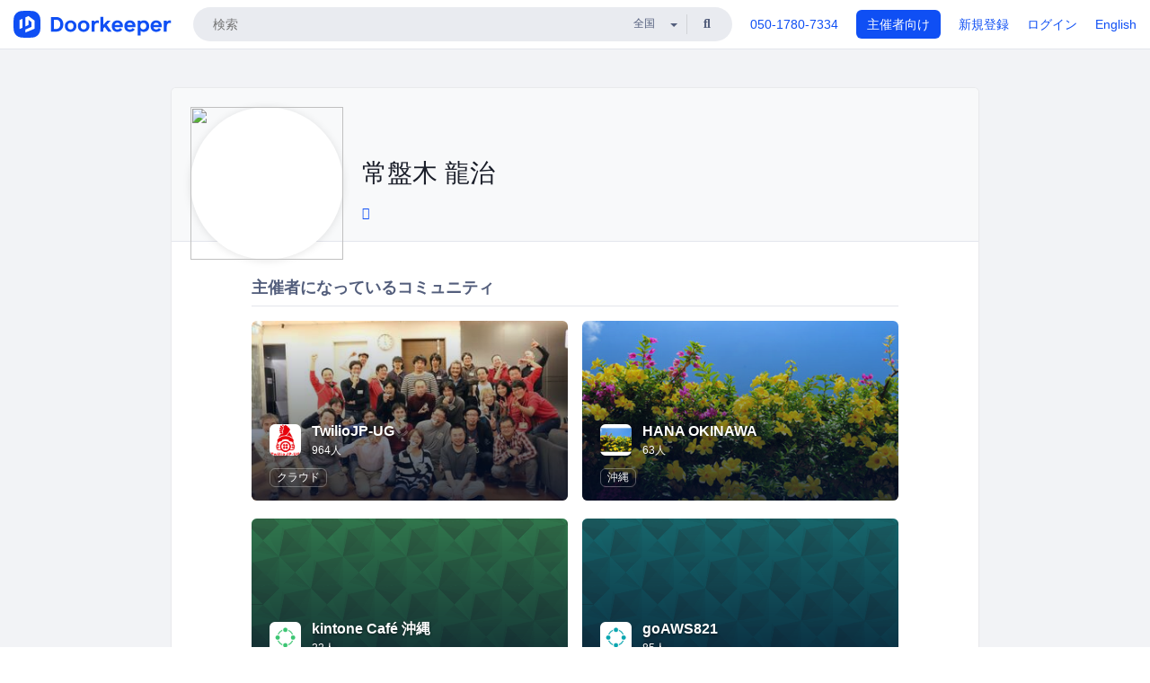

--- FILE ---
content_type: text/html; charset=utf-8
request_url: https://www.doorkeeper.jp/users/ljp5mt0gzcbtrjg6qlykkh6jn4e559
body_size: 13597
content:
<!DOCTYPE html>
<html lang='ja'>
<head>
<meta content='text/html;charset=UTF-8' http-equiv='content-type'>
<meta charset='utf-8'>
<meta content='IE=Edge,chrome=1' http-equiv='X-UA-Compatible'>
<meta content='width=device-width,initial-scale=1,maximum-scale=1,user-scalable=no' name='viewport'>
<meta content='telephone=no' name='format-detection'>
<meta content='195702240496602' property='fb:app_id'>
<title>
常盤木 龍治 | Doorkeeper
</title>
<link rel="icon" type="image/x-icon" href="https://doorkeeper.jp/assets/favicon-2e40be8f198ee3cb97dccbfbb3959374981ae0164d4f349e1787ff5f4c336af8.ico" />
<link href='https://www.doorkeeper.jp/users/ljp5mt0gzcbtrjg6qlykkh6jn4e559?locale=en' hreflang='en' rel='alternate'>
<link href='https://www.doorkeeper.jp/users/ljp5mt0gzcbtrjg6qlykkh6jn4e559' hreflang='ja' rel='alternate'>
<link href='https://www.doorkeeper.jp/users/ljp5mt0gzcbtrjg6qlykkh6jn4e559' rel='canonical'>

<link rel="stylesheet" href="https://doorkeeper.jp/assets/fontawesome-6d53862a62d9076af1e6640213de3ab8114672a22f11aca4a0dd505304dea878.css" media="all" />
<link rel="stylesheet" href="https://doorkeeper.jp/assets/application-a7ca6442b36ff357134ea76775c81570b8873fe6fd80ba91fc22f78c56b3a689.css" media="all" />
<script src="https://doorkeeper.jp/assets/application-1c082e4d4428bb024ff379de01801b67c9e614217f5653cdf1dc3d215a8ac813.js" async="async"></script>
<script src="https://doorkeeper.jp/packs/js/app-774bc3e2b960369073bc.js" async="async"></script>
<link rel="stylesheet" href="https://doorkeeper.jp/packs/css/app-5989d222.css" async="async" media="screen" />
<meta name="csrf-param" content="authenticity_token" />
<meta name="csrf-token" content="Ta9NOQ4VoSkWzF/1TMkm2l6X4Kjv7o/JGVST2ZTGSt0czbv+xXMPY3QMkCg5IwEUZAa92hmA8JY3Jy2FWZFzrA==" />
<script async src="https://www.googletagmanager.com/gtag/js?id=UA-15834284-1"></script>
<script>
  window.dataLayer = window.dataLayer || [];
  function gtag(){dataLayer.push(arguments);}
  gtag('js', new Date());
  gtag('config', 'UA-15834284-1'); // Universal Analytics property.
 
    gtag('config', 'G-RCGBRG13Y4'); // Google Analytics 4 property.
  
</script>
<script async='' src='https://www.googletagmanager.com/gtag/js?id=G-RCGBRG13Y4'></script>
<script>
  window.dataLayer = window.dataLayer || []; 
  function gtag(){dataLayer.push(arguments);} 
  gtag('js', new Date()); 
  gtag('config', 'G-RCGBRG13Y4');
</script>
<script>
  (function(w,d,s,l,i) {
    w[l]=w[l]||[];
    w[l].push({'gtm.start': new Date().getTime(),event:'gtm.js'});
    var f=d.getElementsByTagName(s)[0],
    j=d.createElement(s),dl=l!='dataLayer'?'&l='+l:'';
    j.async=true;
    j.src='https://www.googletagmanager.com/gtm.js?id='+i+dl;
    f.parentNode.insertBefore(j,f);
  })(window,document,'script','dataLayer','GTM-PPDS423');
</script>

<link rel="preload" as="style" href="https://glass.io/integration/glass.min.css" onload="this.onload=null;this.rel='stylesheet'" />
<script>
  window.glassApiKey = 'eurZwW4nhD1V8etacAW83Att';
  var s = document.createElement("script");
  s.type = "text/javascript";
  s.async = true;
  s.src = "https://glass.io/integration/glass.min.js";
  function load() {
    Glass.init();
  }
  s.onload = load;
  document.head.appendChild(s);
</script>
<script type="text/javascript">!function(e,t,n){function a(){var e=t.getElementsByTagName("script")[0],n=t.createElement("script");n.type="text/javascript",n.async=!0,n.src="https://beacon-v2.helpscout.net",e.parentNode.insertBefore(n,e)}if(e.Beacon=n=function(t,n,a){e.Beacon.readyQueue.push({method:t,options:n,data:a})},n.readyQueue=[],"complete"===t.readyState)return a();e.attachEvent?e.attachEvent("onload",a):e.addEventListener("load",a,!1)}(window,document,window.Beacon||function(){});</script>
<script type="text/javascript">
  window.Beacon('init', '9329d34b-d6c4-4abc-8115-ed0066b505cb')
</script>

<script>
//<![CDATA[
      (function(e,b){if(!b.__SV){var a,f,i,g;window.mixpanel=b;a=e.createElement("script");
      a.type="text/javascript";a.async=!0;a.src=("https:"===e.location.protocol?"https:":"http:")+
      '//cdn.mxpnl.com/libs/mixpanel-2.2.min.js';f=e.getElementsByTagName("script")[0];
      f.parentNode.insertBefore(a,f);b._i=[];b.init=function(a,e,d){function f(b,h){
      var a=h.split(".");2==a.length&&(b=b[a[0]],h=a[1]);b[h]=function(){b.push([h].concat(
      Array.prototype.slice.call(arguments,0)))}}var c=b;"undefined"!==typeof d?c=b[d]=[]:
      d="mixpanel";c.people=c.people||[];c.toString=function(b){var a="mixpanel";"mixpanel"!==d&&(a+="."+d);
      b||(a+=" (stub)");return a};c.people.toString=function(){return c.toString(1)+".people (stub)"};
      i="disable track track_pageview track_links track_forms register register_once alias unregister identify name_tag set_config people.set people.set_once people.increment people.append people.track_charge people.clear_charges people.delete_user".split(" ");
      for(g=0;g<i.length;g++)f(c,i[g]); b._i.push([a,e,d])};b.__SV=1.2}})(document,window.mixpanel||[]);
      mixpanel.init("2d0a9fadc66f322337b0428d60907db5");

//]]>
</script></head>
<body>
<!-- Google Tag Manager (noscript) -->
<noscript>
<iframe height='0' src='https://www.googletagmanager.com/ns.html?id=GTM-PPDS423' style='display:none;visibility:hidden' width='0'></iframe>
</noscript>
<!-- End Google Tag Manager (noscript) -->

<header class='app-header'>
<div class='app-header-inner'>
<div class='app-header-brand'>
<a class="doorkeeper" href="https://www.doorkeeper.jp/"><img alt="Doorkeeper" src="https://doorkeeper.jp/assets/logo-966182d4b3e6dab86edb746a9f7681769fc3928fc73b2776bbf36e3bc18d2674.svg" /></a>
</div>
<div class='app-header-search'>
<form class="search-form form" role="search" action="https://www.doorkeeper.jp/events" accept-charset="UTF-8" method="get">
<div class='search-compact'>
<div class='search-compact-inner'>
<input type="text" name="q" id="q" value="" class="search-compact-field" placeholder="検索" />
<div class='search-compact-location'>
<select name="prefecture_id" id="prefecture_id" class="search-compact-dropdown"><option value="">全国</option><option value="hokkaido">北海道</option>
<option value="aomori">青森</option>
<option value="iwate">岩手</option>
<option value="miyagi">宮城</option>
<option value="akita">秋田</option>
<option value="yamagata">山形</option>
<option value="fukushima">福島</option>
<option value="ibaraki">茨城</option>
<option value="tochigi">栃木</option>
<option value="gunma">群馬</option>
<option value="saitama">埼玉</option>
<option value="chiba">千葉</option>
<option value="tokyo">東京</option>
<option value="kanagawa">神奈川</option>
<option value="niigata">新潟</option>
<option value="toyama">富山</option>
<option value="ishikawa">石川</option>
<option value="fukui">福井</option>
<option value="yamanashi">山梨</option>
<option value="nagano">長野</option>
<option value="gifu">岐阜</option>
<option value="shizuoka">静岡</option>
<option value="aichi">愛知</option>
<option value="mie">三重</option>
<option value="shiga">滋賀</option>
<option value="kyoto">京都</option>
<option value="osaka">大阪</option>
<option value="hyogo">兵庫</option>
<option value="nara">奈良</option>
<option value="wakayama">和歌山</option>
<option value="tottori">鳥取</option>
<option value="shimane">島根</option>
<option value="okayama">岡山</option>
<option value="hiroshima">広島</option>
<option value="yamaguchi">山口</option>
<option value="tokushima">徳島</option>
<option value="kagawa">香川</option>
<option value="ehime">愛媛</option>
<option value="kochi">高知</option>
<option value="fukuoka">福岡</option>
<option value="saga">佐賀</option>
<option value="nagasaki">長崎</option>
<option value="kumamoto">熊本</option>
<option value="oita">大分</option>
<option value="miyazaki">宮崎</option>
<option value="kagoshima">鹿児島</option>
<option value="okinawa">沖縄</option></select>
</div>
<div class='search-compact-submit'>
<button type="submit" class="search-compact-btn"><i class="fas fa-search"></i></button>
</div>
</div>
</div>
</form>


</div>
<div class='app-header-nav'>
<nav class='app-header-nav-list'>
<div class='app-header-nav-item'><a href="tel:8105017807334">050-1780-7334</a></div>
<div class='app-header-nav-item hidden-xxs'><a class="btn btn-primary btn-block" href="https://www.doorkeeper.jp/organizers?locale=ja">主催者向け</a></div>
<div class='app-header-nav-item hidden-xxs'><a href="https://manage.doorkeeper.jp/user/sign_up">新規登録</a></div>
<div class='app-header-nav-item'><a href="https://manage.doorkeeper.jp/user/sign_in">ログイン</a></div>
<div class='app-header-nav-item hidden-xxs'><a rel="nofollow" href="https://www.doorkeeper.jp/users/ljp5mt0gzcbtrjg6qlykkh6jn4e559?locale=en&amp;switch_locale=true">English</a></div>
<div class='app-header-search-mobile' style='margin-right: 0; margin-left: 20px;'>
<button id='mobile-search-btn'>
<i class="fas fa-search search-icon"></i>
<i class="fas fa-times close-icon"></i>
</button>
</div>
</nav>
</div>
</div>
</header>


<div class='content client-full-width'>
<div class='client-container'>
<div class='community-page profile-page'>
<div class='community-header community-header-large'>
<div class='community-header-inner'>
<div class='community-header-info'>
<div class='community-profile-picture'>
<img class="user-avatar" src="https://graph.facebook.com/v2.12/100000185790373/picture" width="50" height="50" />
</div>
<div class='community-header-large-wrap'>
<div class='community-title'>
常盤木 龍治
</div>
<div class='social-links'>
<a class="external-profile-link" title="常盤木龍治" data-toggle="tooltip" href="http://twitter.com/ryuji_tokiwagi"><i class="fab fa-twitter"></i></a>
</div>
</div>
</div>
</div>
</div>
<div class='community-content'>
<div class='community-block'>
<div class='community-container expandable-group-list expandable-group-list-collapsed' id='administered-groups'>
<h2 class='community-section-title'>主催者になっているコミュニティ</h2>
<div class='global-group-list' data-click-track-properties='{&quot;type&quot;:&quot;Group&quot;,&quot;page&quot;:1,&quot;source&quot;:&quot;Profile&quot;}' data-click-track='Discovery result'>
<div class='panel-grid tighter'>
<div class='panel-item group-panel-item'>
<div class='group-card'>
<a href="https://twiliojp-ug.doorkeeper.jp/"><div class='group-card-image'><img class="lazy" data-src="https://doorkeeper.jp/rails/active_storage/representations/proxy/eyJfcmFpbHMiOnsibWVzc2FnZSI6IkJBaHBBN0xHQVE9PSIsImV4cCI6bnVsbCwicHVyIjoiYmxvYl9pZCJ9fQ==--58fd5cf08ccceeb7aee138aecc36abbc4d9a64d7/eyJfcmFpbHMiOnsibWVzc2FnZSI6IkJBaDdCem9MWm05eWJXRjBTU0lJYW5CbkJqb0dSVlE2RTNKbGMybDZaVjkwYjE5bWFXeHNXd2RwQW53QmFRSUVBUT09IiwiZXhwIjpudWxsLCJwdXIiOiJ2YXJpYXRpb24ifX0=--3f14007fe4e589c7c331a310548041babd9e0a05/2013.11.23Meetup.jpg" src="[data-uri]" /></div>
<div class='group-card-overlay'></div>
</a><div class='group-card-body'>
<div class='group-card-info'>
<div class='group-card-logo'><a href="https://twiliojp-ug.doorkeeper.jp/"><img alt="TwilioJP-UG" src="https://doorkeeper.jp/rails/active_storage/representations/proxy/eyJfcmFpbHMiOnsibWVzc2FnZSI6IkJBaHBBMWx1QVE9PSIsImV4cCI6bnVsbCwicHVyIjoiYmxvYl9pZCJ9fQ==--107c679b2c2e325a6dd363580efd069337ca49c2/eyJfcmFpbHMiOnsibWVzc2FnZSI6IkJBaDdCem9MWm05eWJXRjBTU0lJY0c1bkJqb0dSVlE2RTNKbGMybDZaVjloYm1SZmNHRmtXd2RwQWNocEFjZz0iLCJleHAiOm51bGwsInB1ciI6InZhcmlhdGlvbiJ9fQ==--e0e57e8ab7f02a9e57804bb53ef80c2bdc861848/5881_normal_1439387661_png.png" /></a></div>
<div class='group-card-title-wrap'>
<h3 class='group-card-title'><a href="https://twiliojp-ug.doorkeeper.jp/">TwilioJP-UG</a></h3>
<small>964人</small>
</div>
</div>
<div class='list-inline'>
<a class="label label-link" href="https://www.doorkeeper.jp/topics/cloud">クラウド</a>
</div>
</div>
</div>
</div>
<div class='panel-item group-panel-item'>
<div class='group-card'>
<a href="https://hana-okinawa.doorkeeper.jp/"><div class='group-card-image'><img class="lazy" data-src="https://doorkeeper.jp/rails/active_storage/representations/proxy/eyJfcmFpbHMiOnsibWVzc2FnZSI6IkJBaHBBL1RDQVE9PSIsImV4cCI6bnVsbCwicHVyIjoiYmxvYl9pZCJ9fQ==--38a572f8fe7c8df10ff3095a6e0314145a75805e/eyJfcmFpbHMiOnsibWVzc2FnZSI6IkJBaDdCem9MWm05eWJXRjBTU0lJYW5CbkJqb0dSVlE2RTNKbGMybDZaVjkwYjE5bWFXeHNXd2RwQW53QmFRSUVBUT09IiwiZXhwIjpudWxsLCJwdXIiOiJ2YXJpYXRpb24ifX0=--3f14007fe4e589c7c331a310548041babd9e0a05/27601_normal_1435661592_o0600045012584998986.jpg" src="[data-uri]" /></div>
<div class='group-card-overlay'></div>
</a><div class='group-card-body'>
<div class='group-card-info'>
<div class='group-card-logo'><a href="https://hana-okinawa.doorkeeper.jp/"><img alt="HANA OKINAWA" src="https://doorkeeper.jp/rails/active_storage/representations/proxy/eyJfcmFpbHMiOnsibWVzc2FnZSI6IkJBaHBBenR1QVE9PSIsImV4cCI6bnVsbCwicHVyIjoiYmxvYl9pZCJ9fQ==--2a5cede9419821c4f54dd34967a6e18fb9b4c232/eyJfcmFpbHMiOnsibWVzc2FnZSI6IkJBaDdCem9MWm05eWJXRjBTU0lJYW5CbkJqb0dSVlE2RTNKbGMybDZaVjloYm1SZmNHRmtXd2RwQWNocEFjZz0iLCJleHAiOm51bGwsInB1ciI6InZhcmlhdGlvbiJ9fQ==--ed21893bc3f6dbb42a45b555f9878f5434977670/27601_normal_1435661592_o0600045012584998986.jpg" /></a></div>
<div class='group-card-title-wrap'>
<h3 class='group-card-title'><a href="https://hana-okinawa.doorkeeper.jp/">HANA OKINAWA</a></h3>
<small>63人</small>
</div>
</div>
<div class='list-inline'>
<a class="label label-link" href="https://www.doorkeeper.jp/prefectures/okinawa">沖縄</a>
</div>
</div>
</div>
</div>
<div class='panel-item group-panel-item'>
<div class='group-card'>
<a href="https://kintonecafe-okinawa.doorkeeper.jp/"><div class='group-card-image'><!-- Placeholder image from https://www.transparenttextures.com/ (CC BY-SA 3.0) --><img style="background-color: #3BC572" class="lazy" data-src="https://doorkeeper.jp/assets/group_list_image_placeholder-0d2e90cf45a3ade3334b9bcbcd05a33929b2bf9de8211064997d5227625fe6e1.png" src="[data-uri]" /></div>
<div class='group-card-overlay'></div>
</a><div class='group-card-body'>
<div class='group-card-info'>
<div class='group-card-logo'><a href="https://kintonecafe-okinawa.doorkeeper.jp/"><img alt="kintone Café 沖縄" src="https://doorkeeper.jp/assets/group_logos/3BC572_normal-0c24daf60b4119cbad64c3cafb218746ef8bd94d10d4edd36a9faa9f723a8128.png" /></a></div>
<div class='group-card-title-wrap'>
<h3 class='group-card-title'><a href="https://kintonecafe-okinawa.doorkeeper.jp/">kintone Café 沖縄</a></h3>
<small>22人</small>
</div>
</div>
<div class='list-inline'>
<a class="label label-link" href="https://www.doorkeeper.jp/prefectures/okinawa">沖縄</a>
</div>
</div>
</div>
</div>
<div class='panel-item group-panel-item'>
<div class='group-card'>
<a href="https://ea179069254607ea713dd3ed5f.doorkeeper.jp/"><div class='group-card-image'><!-- Placeholder image from https://www.transparenttextures.com/ (CC BY-SA 3.0) --><img style="background-color: #08A5AF" class="lazy" data-src="https://doorkeeper.jp/assets/group_list_image_placeholder-0d2e90cf45a3ade3334b9bcbcd05a33929b2bf9de8211064997d5227625fe6e1.png" src="[data-uri]" /></div>
<div class='group-card-overlay'></div>
</a><div class='group-card-body'>
<div class='group-card-info'>
<div class='group-card-logo'><a href="https://ea179069254607ea713dd3ed5f.doorkeeper.jp/"><img alt="goAWS821" src="https://doorkeeper.jp/assets/group_logos/08A5AF_normal-69d191f59cde85633e1b30f96fb2ffc52e5806552d4c191f2a7755bb8f9764e4.png" /></a></div>
<div class='group-card-title-wrap'>
<h3 class='group-card-title'><a href="https://ea179069254607ea713dd3ed5f.doorkeeper.jp/">goAWS821</a></h3>
<small>85人</small>
</div>
</div>
<div class='list-inline'>
<a class="label label-link" href="https://www.doorkeeper.jp/prefectures/okinawa">沖縄</a>
<a class="label label-link" href="https://www.doorkeeper.jp/topics/amazon-web-services">AWS</a>
<a class="label label-link" href="https://www.doorkeeper.jp/topics/cloud">クラウド</a>
</div>
</div>
</div>
</div>

</div>
</div>

<div class='expandable-group-list-button-wrapper hidden'>
<a class='btn btn-default' href='#administered-groups'>もっと見る</a>
</div>
</div>
</div>
<div class='community-block expandable-group-list expandable-group-list-collapsed' id='normal-groups'>
<div class='community-container'>
<h2 class='community-section-title'>メンバーになっているコミュニティ</h2>
<div class='global-group-list' data-click-track-properties='{&quot;type&quot;:&quot;Group&quot;,&quot;page&quot;:1,&quot;source&quot;:&quot;Profile&quot;}' data-click-track='Discovery result'>
<div class='panel-grid tighter'>
<div class='panel-item group-panel-item'>
<div class='group-card'>
<a href="https://postudy.doorkeeper.jp/"><div class='group-card-image'><img class="lazy" data-src="https://doorkeeper.jp/rails/active_storage/representations/proxy/eyJfcmFpbHMiOnsibWVzc2FnZSI6IkJBaHBBOHpCQVE9PSIsImV4cCI6bnVsbCwicHVyIjoiYmxvYl9pZCJ9fQ==--8d2fb683d6596bfec804ecb9b2ca7aef1a0c960f/eyJfcmFpbHMiOnsibWVzc2FnZSI6IkJBaDdCem9MWm05eWJXRjBTU0lJYW5CbkJqb0dSVlE2RTNKbGMybDZaVjkwYjE5bWFXeHNXd2RwQW53QmFRSUVBUT09IiwiZXhwIjpudWxsLCJwdXIiOiJ2YXJpYXRpb24ifX0=--3f14007fe4e589c7c331a310548041babd9e0a05/BHNZz5ICYAADEOc.jpg" src="[data-uri]" /></div>
<div class='group-card-overlay'></div>
</a><div class='group-card-body'>
<div class='group-card-info'>
<div class='group-card-logo'><a href="https://postudy.doorkeeper.jp/"><img alt="POStudy - プロダクトオーナーシップ研究会 -" src="https://doorkeeper.jp/rails/active_storage/representations/proxy/eyJfcmFpbHMiOnsibWVzc2FnZSI6IkJBaHBBeDVrQVE9PSIsImV4cCI6bnVsbCwicHVyIjoiYmxvYl9pZCJ9fQ==--1b641de5963dca1b5e012a6dd4f5f65a3b8c3e81/eyJfcmFpbHMiOnsibWVzc2FnZSI6IkJBaDdCem9MWm05eWJXRjBTU0lJY0c1bkJqb0dSVlE2RTNKbGMybDZaVjloYm1SZmNHRmtXd2RwQWNocEFjZz0iLCJleHAiOm51bGwsInB1ciI6InZhcmlhdGlvbiJ9fQ==--e0e57e8ab7f02a9e57804bb53ef80c2bdc861848/POStudy%E6%96%B0%E3%83%AD%E3%82%B4.png" /></a></div>
<div class='group-card-title-wrap'>
<h3 class='group-card-title'><a href="https://postudy.doorkeeper.jp/">POStudy - プロダクトオーナーシップ研究会 -</a></h3>
<small>3423人</small>
</div>
</div>
<div class='list-inline'>
<a class="label label-link" href="https://www.doorkeeper.jp/prefectures/tokyo">東京</a>
<a class="label label-link" href="https://www.doorkeeper.jp/topics/agile-development">アジャイル</a>
<a class="label label-link" href="https://www.doorkeeper.jp/topics/scrum">スクラム</a>
<a class="label label-link" href="https://www.doorkeeper.jp/topics/business">ビジネス</a>
<a class="label label-link" href="https://www.doorkeeper.jp/topics/software-development">ソフトウェア開発</a>
<a class="label label-link" href="https://www.doorkeeper.jp/topics/user-experience">UX</a>
</div>
</div>
</div>
</div>
<div class='panel-item group-panel-item'>
<div class='group-card'>
<a href="https://innovationegg.doorkeeper.jp/"><div class='group-card-image'><!-- Placeholder image from https://www.transparenttextures.com/ (CC BY-SA 3.0) --><img style="background-color: #848770" class="lazy" data-src="https://doorkeeper.jp/assets/group_list_image_placeholder-0d2e90cf45a3ade3334b9bcbcd05a33929b2bf9de8211064997d5227625fe6e1.png" src="[data-uri]" /></div>
<div class='group-card-overlay'></div>
</a><div class='group-card-body'>
<div class='group-card-info'>
<div class='group-card-logo'><a href="https://innovationegg.doorkeeper.jp/"><img alt="Innovation EGG &lt;IT系コミュニティ合同•未経験者向け勉強会&gt;" src="https://doorkeeper.jp/rails/active_storage/representations/proxy/eyJfcmFpbHMiOnsibWVzc2FnZSI6IkJBaHBBMjFtQVE9PSIsImV4cCI6bnVsbCwicHVyIjoiYmxvYl9pZCJ9fQ==--16218138251f412f900d4035ce7fd329b28a6520/eyJfcmFpbHMiOnsibWVzc2FnZSI6IkJBaDdCem9MWm05eWJXRjBTU0lJYW5CbkJqb0dSVlE2RTNKbGMybDZaVjloYm1SZmNHRmtXd2RwQWNocEFjZz0iLCJleHAiOm51bGwsInB1ciI6InZhcmlhdGlvbiJ9fQ==--ed21893bc3f6dbb42a45b555f9878f5434977670/11815979_10207234044109799_1665521827_n.jpg" /></a></div>
<div class='group-card-title-wrap'>
<h3 class='group-card-title'><a href="https://innovationegg.doorkeeper.jp/">Innovation EGG &lt;IT系コミュニティ合同•未経験者向け勉強会&gt;</a></h3>
<small>1238人</small>
</div>
</div>
<div class='list-inline'>
<a class="label label-link" href="https://www.doorkeeper.jp/prefectures/osaka">大阪</a>
<a class="label label-link" href="https://www.doorkeeper.jp/topics/amazon-web-services">AWS</a>
<a class="label label-link" href="https://www.doorkeeper.jp/topics/cloud">クラウド</a>
<a class="label label-link" href="https://www.doorkeeper.jp/topics/azure">Azure</a>
<a class="label label-link" href="https://www.doorkeeper.jp/topics/open-source">オープンソース</a>
</div>
</div>
</div>
</div>
<div class='panel-item group-panel-item'>
<div class='group-card'>
<a href="https://animereview.doorkeeper.jp/"><div class='group-card-image'><img class="lazy" data-src="https://doorkeeper.jp/rails/active_storage/representations/proxy/eyJfcmFpbHMiOnsibWVzc2FnZSI6IkJBaHBBMzdEQVE9PSIsImV4cCI6bnVsbCwicHVyIjoiYmxvYl9pZCJ9fQ==--1b7963412109c166ff9713cfc236a4affb563d20/eyJfcmFpbHMiOnsibWVzc2FnZSI6IkJBaDdCem9MWm05eWJXRjBTU0lJYW5CbkJqb0dSVlE2RTNKbGMybDZaVjkwYjE5bWFXeHNXd2RwQW53QmFRSUVBUT09IiwiZXhwIjpudWxsLCJwdXIiOiJ2YXJpYXRpb24ifX0=--3f14007fe4e589c7c331a310548041babd9e0a05/logo.jpg" src="[data-uri]" /></div>
<div class='group-card-overlay'></div>
</a><div class='group-card-body'>
<div class='group-card-info'>
<div class='group-card-logo'><a href="https://animereview.doorkeeper.jp/"><img alt="ロードバランスすだちくん勉強会" src="https://doorkeeper.jp/rails/active_storage/representations/proxy/eyJfcmFpbHMiOnsibWVzc2FnZSI6IkJBaHBBeGgxQVE9PSIsImV4cCI6bnVsbCwicHVyIjoiYmxvYl9pZCJ9fQ==--f895640a1f10c2e5b865de906d1f4a953e1fa223/eyJfcmFpbHMiOnsibWVzc2FnZSI6IkJBaDdCem9MWm05eWJXRjBTU0lJYW5CbkJqb0dSVlE2RTNKbGMybDZaVjloYm1SZmNHRmtXd2RwQWNocEFjZz0iLCJleHAiOm51bGwsInB1ciI6InZhcmlhdGlvbiJ9fQ==--ed21893bc3f6dbb42a45b555f9878f5434977670/logo.jpg" /></a></div>
<div class='group-card-title-wrap'>
<h3 class='group-card-title'><a href="https://animereview.doorkeeper.jp/">ロードバランスすだちくん勉強会</a></h3>
<small>421人</small>
</div>
</div>
<div class='list-inline'>
<a class="label label-link" href="https://www.doorkeeper.jp/prefectures/tokyo">東京</a>
<a class="label label-link" href="https://www.doorkeeper.jp/topics/amazon-web-services">AWS</a>
<a class="label label-link" href="https://www.doorkeeper.jp/topics/security">セキュリティ</a>
<a class="label label-link" href="https://www.doorkeeper.jp/topics/azure">Azure</a>
<a class="label label-link" href="https://www.doorkeeper.jp/topics/information-technology">IT</a>
</div>
</div>
</div>
</div>
<div class='panel-item group-panel-item'>
<div class='group-card'>
<a href="https://sakura-kyushu.doorkeeper.jp/"><div class='group-card-image'><img class="lazy" data-src="https://doorkeeper.jp/rails/active_storage/representations/proxy/eyJfcmFpbHMiOnsibWVzc2FnZSI6IkJBaHBBM1RHQVE9PSIsImV4cCI6bnVsbCwicHVyIjoiYmxvYl9pZCJ9fQ==--55aa1c89b2baaac8ed314ea0b208de7222607965/eyJfcmFpbHMiOnsibWVzc2FnZSI6IkJBaDdCem9MWm05eWJXRjBTU0lJU2xCSEJqb0dSVlE2RTNKbGMybDZaVjkwYjE5bWFXeHNXd2RwQW53QmFRSUVBUT09IiwiZXhwIjpudWxsLCJwdXIiOiJ2YXJpYXRpb24ifX0=--e811210ae8b2748a4f8d45fe469a0b7953390ecf/IMG_6942.JPG" src="[data-uri]" /></div>
<div class='group-card-overlay'></div>
</a><div class='group-card-body'>
<div class='group-card-info'>
<div class='group-card-logo'><a href="https://sakura-kyushu.doorkeeper.jp/"><img alt="さくらのイベント（九州版）" src="https://doorkeeper.jp/rails/active_storage/representations/proxy/eyJfcmFpbHMiOnsibWVzc2FnZSI6IkJBaHBBeDV1QVE9PSIsImV4cCI6bnVsbCwicHVyIjoiYmxvYl9pZCJ9fQ==--eddf3a0d64e21e43d617a6eca8eb3a78746cad77/eyJfcmFpbHMiOnsibWVzc2FnZSI6IkJBaDdCem9MWm05eWJXRjBTU0lJY0c1bkJqb0dSVlE2RTNKbGMybDZaVjloYm1SZmNHRmtXd2RwQWNocEFjZz0iLCJleHAiOm51bGwsInB1ciI6InZhcmlhdGlvbiJ9fQ==--e0e57e8ab7f02a9e57804bb53ef80c2bdc861848/4-1-centered-rgb-whiteback.png" /></a></div>
<div class='group-card-title-wrap'>
<h3 class='group-card-title'><a href="https://sakura-kyushu.doorkeeper.jp/">さくらのイベント（九州版）</a></h3>
<small>660人</small>
</div>
</div>
<div class='list-inline'>
<a class="label label-link" href="https://www.doorkeeper.jp/prefectures/fukuoka">福岡</a>
<a class="label label-link" href="https://www.doorkeeper.jp/topics/it-infrastructure">ITインフラ</a>
<a class="label label-link" href="https://www.doorkeeper.jp/topics/cloud">クラウド</a>
<a class="label label-link" href="https://www.doorkeeper.jp/topics/local-economy-and-society">地域経済と地域社会</a>
<a class="label label-link" href="https://www.doorkeeper.jp/topics/dx">DX</a>
</div>
</div>
</div>
</div>
<div class='panel-item group-panel-item'>
<div class='group-card'>
<a href="https://jaws-ug.doorkeeper.jp/"><div class='group-card-image'><!-- Placeholder image from https://www.transparenttextures.com/ (CC BY-SA 3.0) --><img style="background-color: #3BC572" class="lazy" data-src="https://doorkeeper.jp/assets/group_list_image_placeholder-0d2e90cf45a3ade3334b9bcbcd05a33929b2bf9de8211064997d5227625fe6e1.png" src="[data-uri]" /></div>
<div class='group-card-overlay'></div>
</a><div class='group-card-body'>
<div class='group-card-info'>
<div class='group-card-logo'><a href="https://jaws-ug.doorkeeper.jp/"><img alt="JAWS-UG" src="https://doorkeeper.jp/rails/active_storage/representations/proxy/eyJfcmFpbHMiOnsibWVzc2FnZSI6IkJBaHBBM0ptQVE9PSIsImV4cCI6bnVsbCwicHVyIjoiYmxvYl9pZCJ9fQ==--8901d2f3e254514059ecf0ca37598a9692c3462e/eyJfcmFpbHMiOnsibWVzc2FnZSI6IkJBaDdCem9MWm05eWJXRjBTU0lJY0c1bkJqb0dSVlE2RTNKbGMybDZaVjloYm1SZmNHRmtXd2RwQWNocEFjZz0iLCJleHAiOm51bGwsInB1ciI6InZhcmlhdGlvbiJ9fQ==--e0e57e8ab7f02a9e57804bb53ef80c2bdc861848/NEW_JAWS_1.png" /></a></div>
<div class='group-card-title-wrap'>
<h3 class='group-card-title'><a href="https://jaws-ug.doorkeeper.jp/">JAWS-UG</a></h3>
<small>16502人</small>
</div>
</div>
<div class='list-inline'>
<a class="label label-link" href="https://www.doorkeeper.jp/prefectures/tokyo">東京</a>
<a class="label label-link" href="https://www.doorkeeper.jp/topics/it-infrastructure">ITインフラ</a>
<a class="label label-link" href="https://www.doorkeeper.jp/topics/amazon-web-services">AWS</a>
<a class="label label-link" href="https://www.doorkeeper.jp/topics/software-development">ソフトウェア開発</a>
</div>
</div>
</div>
</div>
<div class='panel-item group-panel-item'>
<div class='group-card'>
<a href="https://jaws-ug-kyushu.doorkeeper.jp/"><div class='group-card-image'><!-- Placeholder image from https://www.transparenttextures.com/ (CC BY-SA 3.0) --><img style="background-color: #375BB9" class="lazy" data-src="https://doorkeeper.jp/assets/group_list_image_placeholder-0d2e90cf45a3ade3334b9bcbcd05a33929b2bf9de8211064997d5227625fe6e1.png" src="[data-uri]" /></div>
<div class='group-card-overlay'></div>
</a><div class='group-card-body'>
<div class='group-card-info'>
<div class='group-card-logo'><a href="https://jaws-ug-kyushu.doorkeeper.jp/"><img alt="JAWS-UG九州" src="https://doorkeeper.jp/rails/active_storage/representations/proxy/eyJfcmFpbHMiOnsibWVzc2FnZSI6IkJBaHBBOEJ2QVE9PSIsImV4cCI6bnVsbCwicHVyIjoiYmxvYl9pZCJ9fQ==--5718325e7fe73d9438a87207720fc74c5edf9342/eyJfcmFpbHMiOnsibWVzc2FnZSI6IkJBaDdCem9MWm05eWJXRjBTU0lJYW5CbkJqb0dSVlE2RTNKbGMybDZaVjloYm1SZmNHRmtXd2RwQWNocEFjZz0iLCJleHAiOm51bGwsInB1ciI6InZhcmlhdGlvbiJ9fQ==--ed21893bc3f6dbb42a45b555f9878f5434977670/13475099_1005355122882847_5869123530324890213_o.jpg" /></a></div>
<div class='group-card-title-wrap'>
<h3 class='group-card-title'><a href="https://jaws-ug-kyushu.doorkeeper.jp/">JAWS-UG九州</a></h3>
<small>1079人</small>
</div>
</div>
<div class='list-inline'>
<a class="label label-link" href="https://www.doorkeeper.jp/prefectures/fukuoka">福岡</a>
<a class="label label-link" href="https://www.doorkeeper.jp/topics/it-infrastructure">ITインフラ</a>
<a class="label label-link" href="https://www.doorkeeper.jp/topics/amazon-web-services">AWS</a>
</div>
</div>
</div>
</div>
<div class='panel-item group-panel-item'>
<div class='group-card'>
<a href="https://jawsug-nagoya.doorkeeper.jp/"><div class='group-card-image'><img class="lazy" data-src="https://doorkeeper.jp/rails/active_storage/representations/proxy/eyJfcmFpbHMiOnsibWVzc2FnZSI6IkJBaHBBd1hDQVE9PSIsImV4cCI6bnVsbCwicHVyIjoiYmxvYl9pZCJ9fQ==--42e2994792b49b17442b05066a21b83ae4110492/eyJfcmFpbHMiOnsibWVzc2FnZSI6IkJBaDdCem9MWm05eWJXRjBTU0lJYW5CbkJqb0dSVlE2RTNKbGMybDZaVjkwYjE5bWFXeHNXd2RwQW53QmFRSUVBUT09IiwiZXhwIjpudWxsLCJwdXIiOiJ2YXJpYXRpb24ifX0=--3f14007fe4e589c7c331a310548041babd9e0a05/483678_664895473526287_739611842_n.jpg" src="[data-uri]" /></div>
<div class='group-card-overlay'></div>
</a><div class='group-card-body'>
<div class='group-card-info'>
<div class='group-card-logo'><a href="https://jawsug-nagoya.doorkeeper.jp/"><img alt="JAWS-UG名古屋(申し込みページはConnpassへ移行)" src="https://doorkeeper.jp/rails/active_storage/representations/proxy/eyJfcmFpbHMiOnsibWVzc2FnZSI6IkJBaHBBMzlsQVE9PSIsImV4cCI6bnVsbCwicHVyIjoiYmxvYl9pZCJ9fQ==--15b8f282fd837df1f4587bf1c45848d8d84d26e7/eyJfcmFpbHMiOnsibWVzc2FnZSI6IkJBaDdCem9MWm05eWJXRjBTU0lJY0c1bkJqb0dSVlE2RTNKbGMybDZaVjloYm1SZmNHRmtXd2RwQWNocEFjZz0iLCJleHAiOm51bGwsInB1ciI6InZhcmlhdGlvbiJ9fQ==--e0e57e8ab7f02a9e57804bb53ef80c2bdc861848/jawsug_ver2_256px.png" /></a></div>
<div class='group-card-title-wrap'>
<h3 class='group-card-title'><a href="https://jawsug-nagoya.doorkeeper.jp/">JAWS-UG名古屋(申し込みページはConnpassへ移行)</a></h3>
<small>1310人</small>
</div>
</div>
<div class='list-inline'>
<a class="label label-link" href="https://www.doorkeeper.jp/prefectures/aichi">愛知</a>
<a class="label label-link" href="https://www.doorkeeper.jp/topics/it-infrastructure">ITインフラ</a>
<a class="label label-link" href="https://www.doorkeeper.jp/topics/amazon-web-services">AWS</a>
</div>
</div>
</div>
</div>
<div class='panel-item group-panel-item'>
<div class='group-card'>
<a href="https://jawsug-chiba.doorkeeper.jp/"><div class='group-card-image'><img class="lazy" data-src="https://doorkeeper.jp/rails/active_storage/representations/proxy/eyJfcmFpbHMiOnsibWVzc2FnZSI6IkJBaHBBd3ZDQVE9PSIsImV4cCI6bnVsbCwicHVyIjoiYmxvYl9pZCJ9fQ==--e2be346fe7f97fac6970325834a7c3438281dfec/eyJfcmFpbHMiOnsibWVzc2FnZSI6IkJBaDdCem9MWm05eWJXRjBTU0lJYW5CbkJqb0dSVlE2RTNKbGMybDZaVjkwYjE5bWFXeHNXd2RwQW53QmFRSUVBUT09IiwiZXhwIjpudWxsLCJwdXIiOiJ2YXJpYXRpb24ifX0=--3f14007fe4e589c7c331a310548041babd9e0a05/1240127_518086478265372_1405442540_n.jpg" src="[data-uri]" /></div>
<div class='group-card-overlay'></div>
</a><div class='group-card-body'>
<div class='group-card-info'>
<div class='group-card-logo'><a href="https://jawsug-chiba.doorkeeper.jp/"><img alt="JAWS-UG 千葉" src="https://doorkeeper.jp/rails/active_storage/representations/proxy/eyJfcmFpbHMiOnsibWVzc2FnZSI6IkJBaHBBNnBsQVE9PSIsImV4cCI6bnVsbCwicHVyIjoiYmxvYl9pZCJ9fQ==--2f7837905e51bb40c085d45e6e012168870228dd/eyJfcmFpbHMiOnsibWVzc2FnZSI6IkJBaDdCem9MWm05eWJXRjBTU0lJY0c1bkJqb0dSVlE2RTNKbGMybDZaVjloYm1SZmNHRmtXd2RwQWNocEFjZz0iLCJleHAiOm51bGwsInB1ciI6InZhcmlhdGlvbiJ9fQ==--e0e57e8ab7f02a9e57804bb53ef80c2bdc861848/logo_450x400.png" /></a></div>
<div class='group-card-title-wrap'>
<h3 class='group-card-title'><a href="https://jawsug-chiba.doorkeeper.jp/">JAWS-UG 千葉</a></h3>
<small>435人</small>
</div>
</div>
<div class='list-inline'>
<a class="label label-link" href="https://www.doorkeeper.jp/prefectures/chiba">千葉</a>
<a class="label label-link" href="https://www.doorkeeper.jp/topics/amazon-web-services">AWS</a>
</div>
</div>
</div>
</div>
<div class='panel-item group-panel-item'>
<div class='group-card'>
<a href="https://swokinawa.doorkeeper.jp/"><div class='group-card-image'><img class="lazy" data-src="https://doorkeeper.jp/rails/active_storage/representations/proxy/eyJfcmFpbHMiOnsibWVzc2FnZSI6IkJBaHBBMUtlQlE9PSIsImV4cCI6bnVsbCwicHVyIjoiYmxvYl9pZCJ9fQ==--2e55b8a9c840f1f369a0fed78eec1fe35e38d129/eyJfcmFpbHMiOnsibWVzc2FnZSI6IkJBaDdCem9MWm05eWJXRjBTU0lJYW5CbkJqb0dSVlE2RTNKbGMybDZaVjkwYjE5bWFXeHNXd2RwQW53QmFRSUVBUT09IiwiZXhwIjpudWxsLCJwdXIiOiJ2YXJpYXRpb24ifX0=--3f14007fe4e589c7c331a310548041babd9e0a05/okinawa_header.jpg" src="[data-uri]" /></div>
<div class='group-card-overlay'></div>
</a><div class='group-card-body'>
<div class='group-card-info'>
<div class='group-card-logo'><a href="https://swokinawa.doorkeeper.jp/"><img alt="Startup Weekend 沖縄" src="https://doorkeeper.jp/rails/active_storage/representations/proxy/eyJfcmFpbHMiOnsibWVzc2FnZSI6IkJBaHBBemQ4QlE9PSIsImV4cCI6bnVsbCwicHVyIjoiYmxvYl9pZCJ9fQ==--7dec31e40902f28d08c1877fe4580c9ed2253757/eyJfcmFpbHMiOnsibWVzc2FnZSI6IkJBaDdCem9MWm05eWJXRjBTU0lJYW5CbkJqb0dSVlE2RTNKbGMybDZaVjloYm1SZmNHRmtXd2RwQWNocEFjZz0iLCJleHAiOm51bGwsInB1ciI6InZhcmlhdGlvbiJ9fQ==--ed21893bc3f6dbb42a45b555f9878f5434977670/swlogo.jpg" /></a></div>
<div class='group-card-title-wrap'>
<h3 class='group-card-title'><a href="https://swokinawa.doorkeeper.jp/">Startup Weekend 沖縄</a></h3>
<small>825人</small>
</div>
</div>
<div class='list-inline'>
<a class="label label-link" href="https://www.doorkeeper.jp/prefectures/okinawa">沖縄</a>
<a class="label label-link" href="https://www.doorkeeper.jp/topics/npo">NPO</a>
<a class="label label-link" href="https://www.doorkeeper.jp/topics/education">教育</a>
<a class="label label-link" href="https://www.doorkeeper.jp/topics/entrepreneurship">起業</a>
<a class="label label-link" href="https://www.doorkeeper.jp/topics/startup">スタートアップ</a>
<a class="label label-link" href="https://www.doorkeeper.jp/topics/business">ビジネス</a>
</div>
</div>
</div>
</div>
<div class='panel-item group-panel-item'>
<div class='group-card'>
<a href="https://local-community-summit.doorkeeper.jp/"><div class='group-card-image'><!-- Placeholder image from https://www.transparenttextures.com/ (CC BY-SA 3.0) --><img style="background-color: #F28B2F" class="lazy" data-src="https://doorkeeper.jp/assets/group_list_image_placeholder-0d2e90cf45a3ade3334b9bcbcd05a33929b2bf9de8211064997d5227625fe6e1.png" src="[data-uri]" /></div>
<div class='group-card-overlay'></div>
</a><div class='group-card-body'>
<div class='group-card-info'>
<div class='group-card-logo'><a href="https://local-community-summit.doorkeeper.jp/"><img alt="LOCAL Community Summit" src="https://doorkeeper.jp/rails/active_storage/representations/proxy/eyJfcmFpbHMiOnsibWVzc2FnZSI6IkJBaHBBNjVzQVE9PSIsImV4cCI6bnVsbCwicHVyIjoiYmxvYl9pZCJ9fQ==--1b8414ff8d640195cbb4541171a1992b699ddabb/eyJfcmFpbHMiOnsibWVzc2FnZSI6IkJBaDdCem9MWm05eWJXRjBTU0lJY0c1bkJqb0dSVlE2RTNKbGMybDZaVjloYm1SZmNHRmtXd2RwQWNocEFjZz0iLCJleHAiOm51bGwsInB1ciI6InZhcmlhdGlvbiJ9fQ==--e0e57e8ab7f02a9e57804bb53ef80c2bdc861848/LOCAL_logo_300x100.png" /></a></div>
<div class='group-card-title-wrap'>
<h3 class='group-card-title'><a href="https://local-community-summit.doorkeeper.jp/">LOCAL Community Summit</a></h3>
<small>146人</small>
</div>
</div>
<div class='list-inline'>
<a class="label label-link" href="https://www.doorkeeper.jp/prefectures/tokyo">東京</a>
</div>
</div>
</div>
</div>
<div class='panel-item group-panel-item'>
<div class='group-card'>
<a href="https://jazugokinawa.doorkeeper.jp/"><div class='group-card-image'><!-- Placeholder image from https://www.transparenttextures.com/ (CC BY-SA 3.0) --><img style="background-color: #795FDF" class="lazy" data-src="https://doorkeeper.jp/assets/group_list_image_placeholder-0d2e90cf45a3ade3334b9bcbcd05a33929b2bf9de8211064997d5227625fe6e1.png" src="[data-uri]" /></div>
<div class='group-card-overlay'></div>
</a><div class='group-card-body'>
<div class='group-card-info'>
<div class='group-card-logo'><a href="https://jazugokinawa.doorkeeper.jp/"><img alt="JAZUG沖縄" src="https://doorkeeper.jp/rails/active_storage/representations/proxy/eyJfcmFpbHMiOnsibWVzc2FnZSI6IkJBaHBBNHRzQVE9PSIsImV4cCI6bnVsbCwicHVyIjoiYmxvYl9pZCJ9fQ==--b79af89201b1c20386a4278397fbc1a4a5a96e27/eyJfcmFpbHMiOnsibWVzc2FnZSI6IkJBaDdCem9MWm05eWJXRjBTU0lJYW5CbkJqb0dSVlE2RTNKbGMybDZaVjloYm1SZmNHRmtXd2RwQWNocEFjZz0iLCJleHAiOm51bGwsInB1ciI6InZhcmlhdGlvbiJ9fQ==--ed21893bc3f6dbb42a45b555f9878f5434977670/10702112_10204889606222745_922599240414846943_n.jpg" /></a></div>
<div class='group-card-title-wrap'>
<h3 class='group-card-title'><a href="https://jazugokinawa.doorkeeper.jp/">JAZUG沖縄</a></h3>
<small>69人</small>
</div>
</div>
<div class='list-inline'>
<a class="label label-link" href="https://www.doorkeeper.jp/prefectures/okinawa">沖縄</a>
<a class="label label-link" href="https://www.doorkeeper.jp/topics/azure">Azure</a>
<a class="label label-link" href="https://www.doorkeeper.jp/topics/information-technology">IT</a>
</div>
</div>
</div>
</div>
<div class='panel-item group-panel-item'>
<div class='group-card'>
<a href="https://cloud-champloo.doorkeeper.jp/"><div class='group-card-image'><!-- Placeholder image from https://www.transparenttextures.com/ (CC BY-SA 3.0) --><img style="background-color: #EBAF17" class="lazy" data-src="https://doorkeeper.jp/assets/group_list_image_placeholder-0d2e90cf45a3ade3334b9bcbcd05a33929b2bf9de8211064997d5227625fe6e1.png" src="[data-uri]" /></div>
<div class='group-card-overlay'></div>
</a><div class='group-card-body'>
<div class='group-card-info'>
<div class='group-card-logo'><a href="https://cloud-champloo.doorkeeper.jp/"><img alt="クラウドチャンプルー" src="https://doorkeeper.jp/assets/group_logos/EBAF17_normal-2e999194330f8256ea5fb37795a37603ed0273c49eb5fb5ace22ad8746c279a8.png" /></a></div>
<div class='group-card-title-wrap'>
<h3 class='group-card-title'><a href="https://cloud-champloo.doorkeeper.jp/">クラウドチャンプルー</a></h3>
<small>149人</small>
</div>
</div>
<div class='list-inline'>
<a class="label label-link" href="https://www.doorkeeper.jp/prefectures/okinawa">沖縄</a>
<a class="label label-link" href="https://www.doorkeeper.jp/topics/cloud">クラウド</a>
</div>
</div>
</div>
</div>
<div class='panel-item group-panel-item'>
<div class='group-card'>
<a href="https://kwcplusmeetup.doorkeeper.jp/"><div class='group-card-image'><img class="lazy" data-src="https://doorkeeper.jp/rails/active_storage/representations/proxy/eyJfcmFpbHMiOnsibWVzc2FnZSI6IkJBaHBBKzNCQVE9PSIsImV4cCI6bnVsbCwicHVyIjoiYmxvYl9pZCJ9fQ==--d3e1e795fd045d3e4e56c1e25dc3ff55fca5cd78/eyJfcmFpbHMiOnsibWVzc2FnZSI6IkJBaDdCem9MWm05eWJXRjBTU0lJYW5CbkJqb0dSVlE2RTNKbGMybDZaVjkwYjE5bWFXeHNXd2RwQW53QmFRSUVBUT09IiwiZXhwIjpudWxsLCJwdXIiOiJ2YXJpYXRpb24ifX0=--3f14007fe4e589c7c331a310548041babd9e0a05/164646_332362833533595_175658917_n.jpg" src="[data-uri]" /></div>
<div class='group-card-overlay'></div>
</a><div class='group-card-body'>
<div class='group-card-info'>
<div class='group-card-logo'><a href="https://kwcplusmeetup.doorkeeper.jp/"><img alt="KWCPLUS（株式会社KDDIウェブコミュニケーションズ）" src="https://doorkeeper.jp/rails/active_storage/representations/proxy/eyJfcmFpbHMiOnsibWVzc2FnZSI6IkJBaHBBMUppQmc9PSIsImV4cCI6bnVsbCwicHVyIjoiYmxvYl9pZCJ9fQ==--fc1b0a58185f2e3a783e6403a0103b366975bf79/eyJfcmFpbHMiOnsibWVzc2FnZSI6IkJBaDdCem9MWm05eWJXRjBTU0lJY0c1bkJqb0dSVlE2RTNKbGMybDZaVjloYm1SZmNHRmtXd2RwQWNocEFjZz0iLCJleHAiOm51bGwsInB1ciI6InZhcmlhdGlvbiJ9fQ==--e0e57e8ab7f02a9e57804bb53ef80c2bdc861848/logo_kwcplus.png" /></a></div>
<div class='group-card-title-wrap'>
<h3 class='group-card-title'><a href="https://kwcplusmeetup.doorkeeper.jp/">KWCPLUS（株式会社KDDIウェブコミュニケーションズ）</a></h3>
<small>3334人</small>
</div>
</div>
<div class='list-inline'>
<a class="label label-link" href="https://www.doorkeeper.jp/prefectures/tokyo">東京</a>
<a class="label label-link" href="https://www.doorkeeper.jp/topics/cloud">クラウド</a>
<a class="label label-link" href="https://www.doorkeeper.jp/topics/communication">コミュニケーション</a>
</div>
</div>
</div>
</div>
<div class='panel-item group-panel-item'>
<div class='group-card'>
<a href="https://kintonecafe-fukuoka.doorkeeper.jp/"><div class='group-card-image'><!-- Placeholder image from https://www.transparenttextures.com/ (CC BY-SA 3.0) --><img style="background-color: #E25A5A" class="lazy" data-src="https://doorkeeper.jp/assets/group_list_image_placeholder-0d2e90cf45a3ade3334b9bcbcd05a33929b2bf9de8211064997d5227625fe6e1.png" src="[data-uri]" /></div>
<div class='group-card-overlay'></div>
</a><div class='group-card-body'>
<div class='group-card-info'>
<div class='group-card-logo'><a href="https://kintonecafe-fukuoka.doorkeeper.jp/"><img alt="kintone Café 福岡" src="https://doorkeeper.jp/rails/active_storage/representations/proxy/eyJfcmFpbHMiOnsibWVzc2FnZSI6IkJBaHBBNmRzQVE9PSIsImV4cCI6bnVsbCwicHVyIjoiYmxvYl9pZCJ9fQ==--ac0f5e94668fa9b2052afca1f81f07eec5239615/eyJfcmFpbHMiOnsibWVzc2FnZSI6IkJBaDdCem9MWm05eWJXRjBTU0lJY0c1bkJqb0dSVlE2RTNKbGMybDZaVjloYm1SZmNHRmtXd2RwQWNocEFjZz0iLCJleHAiOm51bGwsInB1ciI6InZhcmlhdGlvbiJ9fQ==--e0e57e8ab7f02a9e57804bb53ef80c2bdc861848/FB_head2.png" /></a></div>
<div class='group-card-title-wrap'>
<h3 class='group-card-title'><a href="https://kintonecafe-fukuoka.doorkeeper.jp/">kintone Café 福岡</a></h3>
<small>129人</small>
</div>
</div>
<div class='list-inline'>
<a class="label label-link" href="https://www.doorkeeper.jp/prefectures/fukuoka">福岡</a>
<a class="label label-link" href="https://www.doorkeeper.jp/topics/information-technology">IT</a>
</div>
</div>
</div>
</div>
<div class='panel-item group-panel-item'>
<div class='group-card'>
<a href="https://jaws-ug-okinawa.doorkeeper.jp/"><div class='group-card-image'><img class="lazy" data-src="https://doorkeeper.jp/rails/active_storage/representations/proxy/eyJfcmFpbHMiOnsibWVzc2FnZSI6IkJBaHBBL3ZCQVE9PSIsImV4cCI6bnVsbCwicHVyIjoiYmxvYl9pZCJ9fQ==--83bad6dd9ae17b80a5a951866710ab9aaf38ced6/eyJfcmFpbHMiOnsibWVzc2FnZSI6IkJBaDdCem9MWm05eWJXRjBTU0lJYW5CbkJqb0dSVlE2RTNKbGMybDZaVjkwYjE5bWFXeHNXd2RwQW53QmFRSUVBUT09IiwiZXhwIjpudWxsLCJwdXIiOiJ2YXJpYXRpb24ifX0=--3f14007fe4e589c7c331a310548041babd9e0a05/2012-11-17_13.30.32.jpg" src="[data-uri]" /></div>
<div class='group-card-overlay'></div>
</a><div class='group-card-body'>
<div class='group-card-info'>
<div class='group-card-logo'><a href="https://jaws-ug-okinawa.doorkeeper.jp/"><img alt="JAWS-UG沖縄" src="https://doorkeeper.jp/rails/active_storage/representations/proxy/eyJfcmFpbHMiOnsibWVzc2FnZSI6IkJBaHBBMFJsQVE9PSIsImV4cCI6bnVsbCwicHVyIjoiYmxvYl9pZCJ9fQ==--051b3a6c167ed1fb000ee7b07a181c8e695a0a1a/eyJfcmFpbHMiOnsibWVzc2FnZSI6IkJBaDdCem9MWm05eWJXRjBTU0lJY0c1bkJqb0dSVlE2RTNKbGMybDZaVjloYm1SZmNHRmtXd2RwQWNocEFjZz0iLCJleHAiOm51bGwsInB1ciI6InZhcmlhdGlvbiJ9fQ==--e0e57e8ab7f02a9e57804bb53ef80c2bdc861848/jaws-ug_okinawa2.png" /></a></div>
<div class='group-card-title-wrap'>
<h3 class='group-card-title'><a href="https://jaws-ug-okinawa.doorkeeper.jp/">JAWS-UG沖縄</a></h3>
<small>637人</small>
</div>
</div>
<div class='list-inline'>
<a class="label label-link" href="https://www.doorkeeper.jp/prefectures/okinawa">沖縄</a>
<a class="label label-link" href="https://www.doorkeeper.jp/topics/it-infrastructure">ITインフラ</a>
<a class="label label-link" href="https://www.doorkeeper.jp/topics/amazon-web-services">AWS</a>
</div>
</div>
</div>
</div>
<div class='panel-item group-panel-item'>
<div class='group-card'>
<a href="https://hibiki-gamers.doorkeeper.jp/"><div class='group-card-image'><!-- Placeholder image from https://www.transparenttextures.com/ (CC BY-SA 3.0) --><img style="background-color: #795FDF" class="lazy" data-src="https://doorkeeper.jp/assets/group_list_image_placeholder-0d2e90cf45a3ade3334b9bcbcd05a33929b2bf9de8211064997d5227625fe6e1.png" src="[data-uri]" /></div>
<div class='group-card-overlay'></div>
</a><div class='group-card-body'>
<div class='group-card-info'>
<div class='group-card-logo'><a href="https://hibiki-gamers.doorkeeper.jp/"><img alt="ボードゲームサークル響" src="https://doorkeeper.jp/rails/active_storage/representations/proxy/eyJfcmFpbHMiOnsibWVzc2FnZSI6IkJBaHBBelIxQlE9PSIsImV4cCI6bnVsbCwicHVyIjoiYmxvYl9pZCJ9fQ==--c90a3fcfcfb28ec1c70b1e6e83aad13dd9da1e89/eyJfcmFpbHMiOnsibWVzc2FnZSI6IkJBaDdCem9MWm05eWJXRjBTU0lJYW5CbkJqb0dSVlE2RTNKbGMybDZaVjloYm1SZmNHRmtXd2RwQWNocEFjZz0iLCJleHAiOm51bGwsInB1ciI6InZhcmlhdGlvbiJ9fQ==--ed21893bc3f6dbb42a45b555f9878f5434977670/hibiki_logo.jpg" /></a></div>
<div class='group-card-title-wrap'>
<h3 class='group-card-title'><a href="https://hibiki-gamers.doorkeeper.jp/">ボードゲームサークル響</a></h3>
<small>188人</small>
</div>
</div>
<div class='list-inline'>
<a class="label label-link" href="https://www.doorkeeper.jp/prefectures/okinawa">沖縄</a>
<a class="label label-link" href="https://www.doorkeeper.jp/topics/board-games">ボードゲーム</a>
</div>
</div>
</div>
</div>
<div class='panel-item group-panel-item'>
<div class='group-card'>
<a href="https://hackers-champloo.doorkeeper.jp/"><div class='group-card-image'><!-- Placeholder image from https://www.transparenttextures.com/ (CC BY-SA 3.0) --><img style="background-color: #375BB9" class="lazy" data-src="https://doorkeeper.jp/assets/group_list_image_placeholder-0d2e90cf45a3ade3334b9bcbcd05a33929b2bf9de8211064997d5227625fe6e1.png" src="[data-uri]" /></div>
<div class='group-card-overlay'></div>
</a><div class='group-card-body'>
<div class='group-card-info'>
<div class='group-card-logo'><a href="https://hackers-champloo.doorkeeper.jp/"><img alt="ハッカーズチャンプルー" src="https://doorkeeper.jp/rails/active_storage/representations/proxy/eyJfcmFpbHMiOnsibWVzc2FnZSI6IkJBaHBBNEZsQVE9PSIsImV4cCI6bnVsbCwicHVyIjoiYmxvYl9pZCJ9fQ==--025ab8e5785779a0dd00b2e25392c121beea24ec/eyJfcmFpbHMiOnsibWVzc2FnZSI6IkJBaDdCem9MWm05eWJXRjBTU0lJY0c1bkJqb0dSVlE2RTNKbGMybDZaVjloYm1SZmNHRmtXd2RwQWNocEFjZz0iLCJleHAiOm51bGwsInB1ciI6InZhcmlhdGlvbiJ9fQ==--e0e57e8ab7f02a9e57804bb53ef80c2bdc861848/hc_logo_241.png" /></a></div>
<div class='group-card-title-wrap'>
<h3 class='group-card-title'><a href="https://hackers-champloo.doorkeeper.jp/">ハッカーズチャンプルー</a></h3>
<small>881人</small>
</div>
</div>
<div class='list-inline'>
<a class="label label-link" href="https://www.doorkeeper.jp/prefectures/okinawa">沖縄</a>
<a class="label label-link" href="https://www.doorkeeper.jp/topics/information-technology">IT</a>
</div>
</div>
</div>
</div>
<div class='panel-item group-panel-item'>
<div class='group-card'>
<a href="https://jawsugosaka.doorkeeper.jp/"><div class='group-card-image'><!-- Placeholder image from https://www.transparenttextures.com/ (CC BY-SA 3.0) --><img style="background-color: #375BB9" class="lazy" data-src="https://doorkeeper.jp/assets/group_list_image_placeholder-0d2e90cf45a3ade3334b9bcbcd05a33929b2bf9de8211064997d5227625fe6e1.png" src="[data-uri]" /></div>
<div class='group-card-overlay'></div>
</a><div class='group-card-body'>
<div class='group-card-info'>
<div class='group-card-logo'><a href="https://jawsugosaka.doorkeeper.jp/"><img alt="JAWS-UG KANSAI（connpassに移行しました）" src="https://doorkeeper.jp/rails/active_storage/representations/proxy/eyJfcmFpbHMiOnsibWVzc2FnZSI6IkJBaHBBMjltQVE9PSIsImV4cCI6bnVsbCwicHVyIjoiYmxvYl9pZCJ9fQ==--44292836428d46f65a8ab3c024bec5e9b7555270/eyJfcmFpbHMiOnsibWVzc2FnZSI6IkJBaDdCem9MWm05eWJXRjBTU0lJY0c1bkJqb0dSVlE2RTNKbGMybDZaVjloYm1SZmNHRmtXd2RwQWNocEFjZz0iLCJleHAiOm51bGwsInB1ciI6InZhcmlhdGlvbiJ9fQ==--e0e57e8ab7f02a9e57804bb53ef80c2bdc861848/NEW_JAWS_1.png" /></a></div>
<div class='group-card-title-wrap'>
<h3 class='group-card-title'><a href="https://jawsugosaka.doorkeeper.jp/">JAWS-UG KANSAI（connpassに移行しました）</a></h3>
<small>3362人</small>
</div>
</div>
<div class='list-inline'>
<a class="label label-link" href="https://www.doorkeeper.jp/prefectures/osaka">大阪</a>
<a class="label label-link" href="https://www.doorkeeper.jp/topics/amazon-web-services">AWS</a>
<a class="label label-link" href="https://www.doorkeeper.jp/topics/it-infrastructure">ITインフラ</a>
<a class="label label-link" href="https://www.doorkeeper.jp/topics/software-development">ソフトウェア開発</a>
<a class="label label-link" href="https://www.doorkeeper.jp/topics/information-technology">IT</a>
<a class="label label-link" href="https://www.doorkeeper.jp/topics/it_solution">IT ソリューション</a>
</div>
</div>
</div>
</div>
<div class='panel-item group-panel-item'>
<div class='group-card'>
<a href="https://jfk2013.doorkeeper.jp/"><div class='group-card-image'><img class="lazy" data-src="https://doorkeeper.jp/rails/active_storage/representations/proxy/eyJfcmFpbHMiOnsibWVzc2FnZSI6IkJBaHBBd2JDQVE9PSIsImV4cCI6bnVsbCwicHVyIjoiYmxvYl9pZCJ9fQ==--37164ec9186b6f789e22c4b97554d182f1ea37fb/eyJfcmFpbHMiOnsibWVzc2FnZSI6IkJBaDdCem9MWm05eWJXRjBTU0lJYW5CbkJqb0dSVlE2RTNKbGMybDZaVjkwYjE5bWFXeHNXd2RwQW53QmFRSUVBUT09IiwiZXhwIjpudWxsLCJwdXIiOiJ2YXJpYXRpb24ifX0=--3f14007fe4e589c7c331a310548041babd9e0a05/jawskansai2013-24.jpg" src="[data-uri]" /></div>
<div class='group-card-overlay'></div>
</a><div class='group-card-body'>
<div class='group-card-info'>
<div class='group-card-logo'><a href="https://jfk2013.doorkeeper.jp/"><img alt="JAWS FESTA" src="https://doorkeeper.jp/rails/active_storage/representations/proxy/eyJfcmFpbHMiOnsibWVzc2FnZSI6IkJBaHBBNFpsQVE9PSIsImV4cCI6bnVsbCwicHVyIjoiYmxvYl9pZCJ9fQ==--6fa72ae13ce2743899313739c414bfd919362398/eyJfcmFpbHMiOnsibWVzc2FnZSI6IkJBaDdCem9MWm05eWJXRjBTU0lJYW5CbkJqb0dSVlE2RTNKbGMybDZaVjloYm1SZmNHRmtXd2RwQWNocEFjZz0iLCJleHAiOm51bGwsInB1ciI6InZhcmlhdGlvbiJ9fQ==--ed21893bc3f6dbb42a45b555f9878f5434977670/jaws-ug-small.jpg" /></a></div>
<div class='group-card-title-wrap'>
<h3 class='group-card-title'><a href="https://jfk2013.doorkeeper.jp/">JAWS FESTA</a></h3>
<small>881人</small>
</div>
</div>
<div class='list-inline'>
<a class="label label-link" href="https://www.doorkeeper.jp/prefectures/osaka">大阪</a>
<a class="label label-link" href="https://www.doorkeeper.jp/topics/it-infrastructure">ITインフラ</a>
<a class="label label-link" href="https://www.doorkeeper.jp/topics/amazon-web-services">AWS</a>
</div>
</div>
</div>
</div>

<div class='panel-item group-panel-item'>
<a class='group-card item-to-be' data-toggle='modal' href='#what-are-private-groups'>
<div class='group-card-header text-muted'>
<i class="far fa-eye-slash fa-3x"></i>
<h4>1件の未公開コミュニティ</h4>
</div>
<div class='group-card-body'>
<div class='item-to-be-cta'>未公開コミュニティとは？</div>
</div>
</a>
</div>
<div class='modal fade' id='what-are-private-groups' role='dialog' tabindex='-1'>
<div class='modal-dialog'>
<div class='modal-content'>
<div class="modal-header"><button type="button" class="close" data-dismiss="modal" aria-label="Close"><span aria-hidden="true">&times;</span></button><h4 class="modal-title">未公開コミュニティについて</h4></div>
<div class='modal-body'>
<p>以下のような理由により、プロフィールでコミュニティが掲載されていないことがあります。</p>
<ul>
<li>ユーザーがそのコミュニティのメンバーであることを公開していない</li>
<li>コミュニティがメンバーを公開していない</li>
<li>コミュニティがリスト掲載を停止している</li>
<li>コミュニティがリスト掲載のための審査でまだ承認されていない</li>
<li>コミュニティでパスワードを設定してアクセスできるメンバーを限定している</li>
</ul>
</div>
</div>
</div>
</div>

</div>
</div>

<div class='expandable-group-list-button-wrapper hidden'>
<a class='btn btn-default' href='#normal-groups'>もっと見る</a>
</div>
</div>
</div>
<div class='community-block'>
<div class='community-container'>
<h2 class='community-section-title'>興味があるトピック</h2>
<div class='row row-with-col-spacing'>
<div class='col-md-4 col-sm-4 col-xs-6'><a class="label label-link label-full" href="/topics/amazon-web-services">AWS</a></div>
<div class='col-md-4 col-sm-4 col-xs-6'><a class="label label-link label-full" href="/topics/azure">Azure</a></div>
<div class='col-md-4 col-sm-4 col-xs-6'><a class="label label-link label-full" href="/topics/it-infrastructure">ITインフラ</a></div>
<div class='col-md-4 col-sm-4 col-xs-6'><a class="label label-link label-full" href="/topics/user-experience">UX</a></div>
<div class='col-md-4 col-sm-4 col-xs-6'><a class="label label-link label-full" href="/topics/agile-development">アジャイル</a></div>
<div class='col-md-4 col-sm-4 col-xs-6'><a class="label label-link label-full" href="/topics/cloud">クラウド</a></div>
<div class='col-md-4 col-sm-4 col-xs-6'><a class="label label-link label-full" href="/topics/scrum">スクラム</a></div>
<div class='col-md-4 col-sm-4 col-xs-6'><a class="label label-link label-full" href="/topics/startup">スタートアップ</a></div>
<div class='col-md-4 col-sm-4 col-xs-6'><a class="label label-link label-full" href="/topics/software-development">ソフトウェア開発</a></div>
<div class='col-md-4 col-sm-4 col-xs-6'><a class="label label-link label-full" href="/topics/business">ビジネス</a></div>
</div>
</div>
</div>
</div>
</div>

</div>
</div>
<footer class='app-footer'>
<div class='app-footer-inner'>
<div class='app-footer-block'>
<div class='app-footer-cta'>
<p class='app-footer-heading'>Doorkeeperでイベントを開催して、人が集まるコミュニティを作りませんか？</p>
<a class="btn btn-primary btn-lg" data-click-track="Footer head community" href="https://manage.doorkeeper.jp/user/sign_up?continue=%2Fgroups%2Fnew">コミュニティを作ってみる！</a>
<a class="btn btn-default btn-lg" data-click-track="Footer how it works" href="https://www.doorkeeper.jp/how-it-works">詳しくはこちら</a>
</div>
<div class='app-footer-main'>
<div class='app-footer-main-col'>
<h4>Doorkeeper</h4>
<ul class='list-unstyled'>
<li><a href="https://www.doorkeeper.jp/how-it-works">Doorkeeperの仕組み</a></li>
<li><a href="https://www.doorkeeper.jp/features">機能</a></li>
<li><a href="https://www.doorkeeper.jp/about">会社概要</a></li>
<li><a href="https://www.doorkeeper.jp/pricing">料金プラン</a></li>
<li><a href="https://www.doorkeeper.jp/organizer-stories">主催者ストーリー</a></li>
<li><a href="https://www.doorkeeper.jp/news">ニュース</a></li>
<li><a href="https://www.doorkeeper.jp/blog">ブログ</a></li>
</ul>
</div>
<div class='app-footer-main-col'>
<h4>リソース</h4>
<ul class='list-unstyled'>
<li><a data-beacon-toggle="true" href="https://support.doorkeeper.jp/">ヘルプ</a></li>
<li><a href="https://www.doorkeeper.jp/%E3%82%A4%E3%83%99%E3%83%B3%E3%83%88%E4%BC%81%E7%94%BB">イベント企画</a></li>
<li><a href="https://www.doorkeeper.jp/%E4%BC%9A%E5%A0%B4">勉強会会場</a></li>
<li><a href="https://www.doorkeeper.jp/developer/api">API</a></li>
<li><a href="https://www.doorkeeper.jp/topics">人気のトピック</a></li>
<li><a href="https://www.doorkeeper.jp/events/recently_published">公開されたばかりのイベント</a></li>
</ul>
</div>
</div>
</div>
<div class='app-footer-block'>
<ul class='list-unstyled list-inline'>
<li><a href="https://www.doorkeeper.jp/terms">利用規約</a></li>
<li><a href="https://www.doorkeeper.jp/privacy">プライバシーポリシー</a></li>
<li><a href="https://www.doorkeeper.jp/security">セキュリティ</a></li>
<li><a href="https://www.doorkeeper.jp/report_copyright_infringment">著作権侵害の報告について</a></li>
<li><a href="https://www.doorkeeper.jp/legal">特定商取引法に基づく表記</a></li>
</ul>
<div class='locale-switch'><a rel="nofollow" href="https://www.doorkeeper.jp/users/ljp5mt0gzcbtrjg6qlykkh6jn4e559?locale=en&amp;switch_locale=true">English</a></div>
</div>
</div>
</footer>

<div id='jstemplates'></div>

<div class='modal fade' id='modal_overlay' role='dialog' tabindex='-1'>
<div class='modal-dialog'>
<div class='modal-content'>
<div class='unloaded-state'>
<div class="modal-header"><button type="button" class="close" data-dismiss="modal" aria-label="Close"><span aria-hidden="true">&times;</span></button><h4 class="modal-title">送信中...</h4></div>
<div class='modal-body'>
<div class='text-center'>
<i class="fas fa-sync fa-spin fa-4x"></i>
</div>
</div>
<div class='modal-footer'>
<a class='btn btn-default' data-dismiss='modal' href='#'>閉じる</a>
</div>
</div>
<div class='loaded-state'></div>
</div>
</div>
</div>

<script>
  mixpanel.register_once({
    'First URL': 'https://www.doorkeeper.jp/users/ljp5mt0gzcbtrjg6qlykkh6jn4e559'
  });
</script>
<script>
//<![CDATA[
mixpanel.track("Discovery", {"type":"Group","page":1,"source":"Profile"});
mixpanel.track("Discovery", {"type":"Group","page":1,"source":"Profile"});
//]]>
</script></body>
</html>
